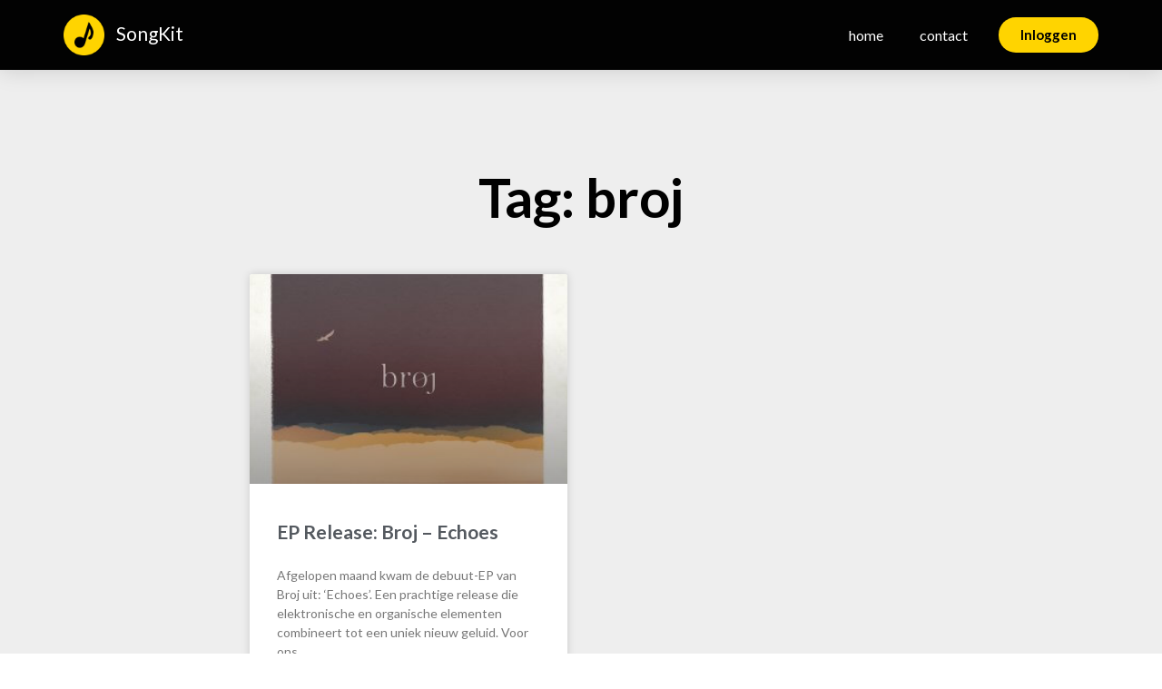

--- FILE ---
content_type: text/html; charset=UTF-8
request_url: https://songkit.nl/blog/tag/broj/
body_size: 10722
content:
<!doctype html>
<html lang="en-US">
<head>
	<meta charset="UTF-8">
	<meta name="viewport" content="width=device-width, initial-scale=1">
	<link rel="profile" href="https://gmpg.org/xfn/11">
	<script type="7314386bc6b55fc972daa341-text/javascript">window.koko_analytics = {"url":"https:\/\/songkit.nl\/koko-analytics-collect.php","post_id":-1,"use_cookie":1,"cookie_path":"\/"};</script><meta name='robots' content='index, follow, max-image-preview:large, max-snippet:-1, max-video-preview:-1' />

	<!-- This site is optimized with the Yoast SEO plugin v19.6 - https://yoast.com/wordpress/plugins/seo/ -->
	<title>broj Archieven - SongKit</title>
	<link rel="canonical" href="https://songkit.nl/blog/tag/broj/" />
	<meta property="og:locale" content="en_US" />
	<meta property="og:type" content="article" />
	<meta property="og:title" content="broj Archieven - SongKit" />
	<meta property="og:url" content="https://songkit.nl/blog/tag/broj/" />
	<meta property="og:site_name" content="SongKit" />
	<meta name="twitter:card" content="summary_large_image" />
	<script type="application/ld+json" class="yoast-schema-graph">{"@context":"https://schema.org","@graph":[{"@type":"CollectionPage","@id":"https://songkit.nl/blog/tag/broj/","url":"https://songkit.nl/blog/tag/broj/","name":"broj Archieven - SongKit","isPartOf":{"@id":"https://songkit.nl/#website"},"primaryImageOfPage":{"@id":"https://songkit.nl/blog/tag/broj/#primaryimage"},"image":{"@id":"https://songkit.nl/blog/tag/broj/#primaryimage"},"thumbnailUrl":"https://songkit.nl/wp-content/uploads/2021/02/a2097684459_10.jpg","breadcrumb":{"@id":"https://songkit.nl/blog/tag/broj/#breadcrumb"},"inLanguage":"en-US"},{"@type":"ImageObject","inLanguage":"en-US","@id":"https://songkit.nl/blog/tag/broj/#primaryimage","url":"https://songkit.nl/wp-content/uploads/2021/02/a2097684459_10.jpg","contentUrl":"https://songkit.nl/wp-content/uploads/2021/02/a2097684459_10.jpg","width":1200,"height":1200},{"@type":"BreadcrumbList","@id":"https://songkit.nl/blog/tag/broj/#breadcrumb","itemListElement":[{"@type":"ListItem","position":1,"name":"Home","item":"https://songkit.nl/"},{"@type":"ListItem","position":2,"name":"broj"}]},{"@type":"WebSite","@id":"https://songkit.nl/#website","url":"https://songkit.nl/","name":"SongKit","description":"Je eigen muziek op Spotify, iTunes en meer.","publisher":{"@id":"https://songkit.nl/#organization"},"potentialAction":[{"@type":"SearchAction","target":{"@type":"EntryPoint","urlTemplate":"https://songkit.nl/?s={search_term_string}"},"query-input":"required name=search_term_string"}],"inLanguage":"en-US"},{"@type":"Organization","@id":"https://songkit.nl/#organization","name":"SongKit","url":"https://songkit.nl/","sameAs":[],"logo":{"@type":"ImageObject","inLanguage":"en-US","@id":"https://songkit.nl/#/schema/logo/image/","url":"https://songkit.nl/wp-content/uploads/2020/03/cropped-logo-sm.png","contentUrl":"https://songkit.nl/wp-content/uploads/2020/03/cropped-logo-sm.png","width":300,"height":300,"caption":"SongKit"},"image":{"@id":"https://songkit.nl/#/schema/logo/image/"}}]}</script>
	<!-- / Yoast SEO plugin. -->


<link rel='dns-prefetch' href='//www.googletagmanager.com' />
<link rel="alternate" type="application/rss+xml" title="SongKit &raquo; Feed" href="https://songkit.nl/feed/" />
<link rel="alternate" type="application/rss+xml" title="SongKit &raquo; Comments Feed" href="https://songkit.nl/comments/feed/" />
<link rel="alternate" type="application/rss+xml" title="SongKit &raquo; broj Tag Feed" href="https://songkit.nl/blog/tag/broj/feed/" />
<script type="7314386bc6b55fc972daa341-text/javascript">
window._wpemojiSettings = {"baseUrl":"https:\/\/s.w.org\/images\/core\/emoji\/15.0.3\/72x72\/","ext":".png","svgUrl":"https:\/\/s.w.org\/images\/core\/emoji\/15.0.3\/svg\/","svgExt":".svg","source":{"concatemoji":"https:\/\/songkit.nl\/wp-includes\/js\/wp-emoji-release.min.js?ver=6.5.5"}};
/*! This file is auto-generated */
!function(i,n){var o,s,e;function c(e){try{var t={supportTests:e,timestamp:(new Date).valueOf()};sessionStorage.setItem(o,JSON.stringify(t))}catch(e){}}function p(e,t,n){e.clearRect(0,0,e.canvas.width,e.canvas.height),e.fillText(t,0,0);var t=new Uint32Array(e.getImageData(0,0,e.canvas.width,e.canvas.height).data),r=(e.clearRect(0,0,e.canvas.width,e.canvas.height),e.fillText(n,0,0),new Uint32Array(e.getImageData(0,0,e.canvas.width,e.canvas.height).data));return t.every(function(e,t){return e===r[t]})}function u(e,t,n){switch(t){case"flag":return n(e,"\ud83c\udff3\ufe0f\u200d\u26a7\ufe0f","\ud83c\udff3\ufe0f\u200b\u26a7\ufe0f")?!1:!n(e,"\ud83c\uddfa\ud83c\uddf3","\ud83c\uddfa\u200b\ud83c\uddf3")&&!n(e,"\ud83c\udff4\udb40\udc67\udb40\udc62\udb40\udc65\udb40\udc6e\udb40\udc67\udb40\udc7f","\ud83c\udff4\u200b\udb40\udc67\u200b\udb40\udc62\u200b\udb40\udc65\u200b\udb40\udc6e\u200b\udb40\udc67\u200b\udb40\udc7f");case"emoji":return!n(e,"\ud83d\udc26\u200d\u2b1b","\ud83d\udc26\u200b\u2b1b")}return!1}function f(e,t,n){var r="undefined"!=typeof WorkerGlobalScope&&self instanceof WorkerGlobalScope?new OffscreenCanvas(300,150):i.createElement("canvas"),a=r.getContext("2d",{willReadFrequently:!0}),o=(a.textBaseline="top",a.font="600 32px Arial",{});return e.forEach(function(e){o[e]=t(a,e,n)}),o}function t(e){var t=i.createElement("script");t.src=e,t.defer=!0,i.head.appendChild(t)}"undefined"!=typeof Promise&&(o="wpEmojiSettingsSupports",s=["flag","emoji"],n.supports={everything:!0,everythingExceptFlag:!0},e=new Promise(function(e){i.addEventListener("DOMContentLoaded",e,{once:!0})}),new Promise(function(t){var n=function(){try{var e=JSON.parse(sessionStorage.getItem(o));if("object"==typeof e&&"number"==typeof e.timestamp&&(new Date).valueOf()<e.timestamp+604800&&"object"==typeof e.supportTests)return e.supportTests}catch(e){}return null}();if(!n){if("undefined"!=typeof Worker&&"undefined"!=typeof OffscreenCanvas&&"undefined"!=typeof URL&&URL.createObjectURL&&"undefined"!=typeof Blob)try{var e="postMessage("+f.toString()+"("+[JSON.stringify(s),u.toString(),p.toString()].join(",")+"));",r=new Blob([e],{type:"text/javascript"}),a=new Worker(URL.createObjectURL(r),{name:"wpTestEmojiSupports"});return void(a.onmessage=function(e){c(n=e.data),a.terminate(),t(n)})}catch(e){}c(n=f(s,u,p))}t(n)}).then(function(e){for(var t in e)n.supports[t]=e[t],n.supports.everything=n.supports.everything&&n.supports[t],"flag"!==t&&(n.supports.everythingExceptFlag=n.supports.everythingExceptFlag&&n.supports[t]);n.supports.everythingExceptFlag=n.supports.everythingExceptFlag&&!n.supports.flag,n.DOMReady=!1,n.readyCallback=function(){n.DOMReady=!0}}).then(function(){return e}).then(function(){var e;n.supports.everything||(n.readyCallback(),(e=n.source||{}).concatemoji?t(e.concatemoji):e.wpemoji&&e.twemoji&&(t(e.twemoji),t(e.wpemoji)))}))}((window,document),window._wpemojiSettings);
</script>
<style id='wp-emoji-styles-inline-css'>

	img.wp-smiley, img.emoji {
		display: inline !important;
		border: none !important;
		box-shadow: none !important;
		height: 1em !important;
		width: 1em !important;
		margin: 0 0.07em !important;
		vertical-align: -0.1em !important;
		background: none !important;
		padding: 0 !important;
	}
</style>
<link rel='stylesheet' id='wp-block-library-css' href='https://songkit.nl/wp-includes/css/dist/block-library/style.min.css?ver=6.5.5' media='all' />
<style id='classic-theme-styles-inline-css'>
/*! This file is auto-generated */
.wp-block-button__link{color:#fff;background-color:#32373c;border-radius:9999px;box-shadow:none;text-decoration:none;padding:calc(.667em + 2px) calc(1.333em + 2px);font-size:1.125em}.wp-block-file__button{background:#32373c;color:#fff;text-decoration:none}
</style>
<style id='global-styles-inline-css'>
body{--wp--preset--color--black: #000000;--wp--preset--color--cyan-bluish-gray: #abb8c3;--wp--preset--color--white: #ffffff;--wp--preset--color--pale-pink: #f78da7;--wp--preset--color--vivid-red: #cf2e2e;--wp--preset--color--luminous-vivid-orange: #ff6900;--wp--preset--color--luminous-vivid-amber: #fcb900;--wp--preset--color--light-green-cyan: #7bdcb5;--wp--preset--color--vivid-green-cyan: #00d084;--wp--preset--color--pale-cyan-blue: #8ed1fc;--wp--preset--color--vivid-cyan-blue: #0693e3;--wp--preset--color--vivid-purple: #9b51e0;--wp--preset--gradient--vivid-cyan-blue-to-vivid-purple: linear-gradient(135deg,rgba(6,147,227,1) 0%,rgb(155,81,224) 100%);--wp--preset--gradient--light-green-cyan-to-vivid-green-cyan: linear-gradient(135deg,rgb(122,220,180) 0%,rgb(0,208,130) 100%);--wp--preset--gradient--luminous-vivid-amber-to-luminous-vivid-orange: linear-gradient(135deg,rgba(252,185,0,1) 0%,rgba(255,105,0,1) 100%);--wp--preset--gradient--luminous-vivid-orange-to-vivid-red: linear-gradient(135deg,rgba(255,105,0,1) 0%,rgb(207,46,46) 100%);--wp--preset--gradient--very-light-gray-to-cyan-bluish-gray: linear-gradient(135deg,rgb(238,238,238) 0%,rgb(169,184,195) 100%);--wp--preset--gradient--cool-to-warm-spectrum: linear-gradient(135deg,rgb(74,234,220) 0%,rgb(151,120,209) 20%,rgb(207,42,186) 40%,rgb(238,44,130) 60%,rgb(251,105,98) 80%,rgb(254,248,76) 100%);--wp--preset--gradient--blush-light-purple: linear-gradient(135deg,rgb(255,206,236) 0%,rgb(152,150,240) 100%);--wp--preset--gradient--blush-bordeaux: linear-gradient(135deg,rgb(254,205,165) 0%,rgb(254,45,45) 50%,rgb(107,0,62) 100%);--wp--preset--gradient--luminous-dusk: linear-gradient(135deg,rgb(255,203,112) 0%,rgb(199,81,192) 50%,rgb(65,88,208) 100%);--wp--preset--gradient--pale-ocean: linear-gradient(135deg,rgb(255,245,203) 0%,rgb(182,227,212) 50%,rgb(51,167,181) 100%);--wp--preset--gradient--electric-grass: linear-gradient(135deg,rgb(202,248,128) 0%,rgb(113,206,126) 100%);--wp--preset--gradient--midnight: linear-gradient(135deg,rgb(2,3,129) 0%,rgb(40,116,252) 100%);--wp--preset--font-size--small: 13px;--wp--preset--font-size--medium: 20px;--wp--preset--font-size--large: 36px;--wp--preset--font-size--x-large: 42px;--wp--preset--spacing--20: 0.44rem;--wp--preset--spacing--30: 0.67rem;--wp--preset--spacing--40: 1rem;--wp--preset--spacing--50: 1.5rem;--wp--preset--spacing--60: 2.25rem;--wp--preset--spacing--70: 3.38rem;--wp--preset--spacing--80: 5.06rem;--wp--preset--shadow--natural: 6px 6px 9px rgba(0, 0, 0, 0.2);--wp--preset--shadow--deep: 12px 12px 50px rgba(0, 0, 0, 0.4);--wp--preset--shadow--sharp: 6px 6px 0px rgba(0, 0, 0, 0.2);--wp--preset--shadow--outlined: 6px 6px 0px -3px rgba(255, 255, 255, 1), 6px 6px rgba(0, 0, 0, 1);--wp--preset--shadow--crisp: 6px 6px 0px rgba(0, 0, 0, 1);}:where(.is-layout-flex){gap: 0.5em;}:where(.is-layout-grid){gap: 0.5em;}body .is-layout-flex{display: flex;}body .is-layout-flex{flex-wrap: wrap;align-items: center;}body .is-layout-flex > *{margin: 0;}body .is-layout-grid{display: grid;}body .is-layout-grid > *{margin: 0;}:where(.wp-block-columns.is-layout-flex){gap: 2em;}:where(.wp-block-columns.is-layout-grid){gap: 2em;}:where(.wp-block-post-template.is-layout-flex){gap: 1.25em;}:where(.wp-block-post-template.is-layout-grid){gap: 1.25em;}.has-black-color{color: var(--wp--preset--color--black) !important;}.has-cyan-bluish-gray-color{color: var(--wp--preset--color--cyan-bluish-gray) !important;}.has-white-color{color: var(--wp--preset--color--white) !important;}.has-pale-pink-color{color: var(--wp--preset--color--pale-pink) !important;}.has-vivid-red-color{color: var(--wp--preset--color--vivid-red) !important;}.has-luminous-vivid-orange-color{color: var(--wp--preset--color--luminous-vivid-orange) !important;}.has-luminous-vivid-amber-color{color: var(--wp--preset--color--luminous-vivid-amber) !important;}.has-light-green-cyan-color{color: var(--wp--preset--color--light-green-cyan) !important;}.has-vivid-green-cyan-color{color: var(--wp--preset--color--vivid-green-cyan) !important;}.has-pale-cyan-blue-color{color: var(--wp--preset--color--pale-cyan-blue) !important;}.has-vivid-cyan-blue-color{color: var(--wp--preset--color--vivid-cyan-blue) !important;}.has-vivid-purple-color{color: var(--wp--preset--color--vivid-purple) !important;}.has-black-background-color{background-color: var(--wp--preset--color--black) !important;}.has-cyan-bluish-gray-background-color{background-color: var(--wp--preset--color--cyan-bluish-gray) !important;}.has-white-background-color{background-color: var(--wp--preset--color--white) !important;}.has-pale-pink-background-color{background-color: var(--wp--preset--color--pale-pink) !important;}.has-vivid-red-background-color{background-color: var(--wp--preset--color--vivid-red) !important;}.has-luminous-vivid-orange-background-color{background-color: var(--wp--preset--color--luminous-vivid-orange) !important;}.has-luminous-vivid-amber-background-color{background-color: var(--wp--preset--color--luminous-vivid-amber) !important;}.has-light-green-cyan-background-color{background-color: var(--wp--preset--color--light-green-cyan) !important;}.has-vivid-green-cyan-background-color{background-color: var(--wp--preset--color--vivid-green-cyan) !important;}.has-pale-cyan-blue-background-color{background-color: var(--wp--preset--color--pale-cyan-blue) !important;}.has-vivid-cyan-blue-background-color{background-color: var(--wp--preset--color--vivid-cyan-blue) !important;}.has-vivid-purple-background-color{background-color: var(--wp--preset--color--vivid-purple) !important;}.has-black-border-color{border-color: var(--wp--preset--color--black) !important;}.has-cyan-bluish-gray-border-color{border-color: var(--wp--preset--color--cyan-bluish-gray) !important;}.has-white-border-color{border-color: var(--wp--preset--color--white) !important;}.has-pale-pink-border-color{border-color: var(--wp--preset--color--pale-pink) !important;}.has-vivid-red-border-color{border-color: var(--wp--preset--color--vivid-red) !important;}.has-luminous-vivid-orange-border-color{border-color: var(--wp--preset--color--luminous-vivid-orange) !important;}.has-luminous-vivid-amber-border-color{border-color: var(--wp--preset--color--luminous-vivid-amber) !important;}.has-light-green-cyan-border-color{border-color: var(--wp--preset--color--light-green-cyan) !important;}.has-vivid-green-cyan-border-color{border-color: var(--wp--preset--color--vivid-green-cyan) !important;}.has-pale-cyan-blue-border-color{border-color: var(--wp--preset--color--pale-cyan-blue) !important;}.has-vivid-cyan-blue-border-color{border-color: var(--wp--preset--color--vivid-cyan-blue) !important;}.has-vivid-purple-border-color{border-color: var(--wp--preset--color--vivid-purple) !important;}.has-vivid-cyan-blue-to-vivid-purple-gradient-background{background: var(--wp--preset--gradient--vivid-cyan-blue-to-vivid-purple) !important;}.has-light-green-cyan-to-vivid-green-cyan-gradient-background{background: var(--wp--preset--gradient--light-green-cyan-to-vivid-green-cyan) !important;}.has-luminous-vivid-amber-to-luminous-vivid-orange-gradient-background{background: var(--wp--preset--gradient--luminous-vivid-amber-to-luminous-vivid-orange) !important;}.has-luminous-vivid-orange-to-vivid-red-gradient-background{background: var(--wp--preset--gradient--luminous-vivid-orange-to-vivid-red) !important;}.has-very-light-gray-to-cyan-bluish-gray-gradient-background{background: var(--wp--preset--gradient--very-light-gray-to-cyan-bluish-gray) !important;}.has-cool-to-warm-spectrum-gradient-background{background: var(--wp--preset--gradient--cool-to-warm-spectrum) !important;}.has-blush-light-purple-gradient-background{background: var(--wp--preset--gradient--blush-light-purple) !important;}.has-blush-bordeaux-gradient-background{background: var(--wp--preset--gradient--blush-bordeaux) !important;}.has-luminous-dusk-gradient-background{background: var(--wp--preset--gradient--luminous-dusk) !important;}.has-pale-ocean-gradient-background{background: var(--wp--preset--gradient--pale-ocean) !important;}.has-electric-grass-gradient-background{background: var(--wp--preset--gradient--electric-grass) !important;}.has-midnight-gradient-background{background: var(--wp--preset--gradient--midnight) !important;}.has-small-font-size{font-size: var(--wp--preset--font-size--small) !important;}.has-medium-font-size{font-size: var(--wp--preset--font-size--medium) !important;}.has-large-font-size{font-size: var(--wp--preset--font-size--large) !important;}.has-x-large-font-size{font-size: var(--wp--preset--font-size--x-large) !important;}
.wp-block-navigation a:where(:not(.wp-element-button)){color: inherit;}
:where(.wp-block-post-template.is-layout-flex){gap: 1.25em;}:where(.wp-block-post-template.is-layout-grid){gap: 1.25em;}
:where(.wp-block-columns.is-layout-flex){gap: 2em;}:where(.wp-block-columns.is-layout-grid){gap: 2em;}
.wp-block-pullquote{font-size: 1.5em;line-height: 1.6;}
</style>
<link rel='stylesheet' id='helpful-css' href='https://songkit.nl/wp-content/plugins/helpful/core/assets/themes/base.css?ver=4.5.24' media='all' />
<link rel='stylesheet' id='hello-elementor-css' href='https://songkit.nl/wp-content/themes/hello-elementor/style.min.css?ver=3.0.2' media='all' />
<link rel='stylesheet' id='hello-elementor-theme-style-css' href='https://songkit.nl/wp-content/themes/hello-elementor/theme.min.css?ver=3.0.2' media='all' />
<link rel='stylesheet' id='hello-elementor-header-footer-css' href='https://songkit.nl/wp-content/themes/hello-elementor/header-footer.min.css?ver=3.0.2' media='all' />
<link rel='stylesheet' id='elementor-icons-css' href='https://songkit.nl/wp-content/plugins/elementor/assets/lib/eicons/css/elementor-icons.min.css?ver=5.29.0' media='all' />
<link rel='stylesheet' id='elementor-frontend-css' href='https://songkit.nl/wp-content/plugins/elementor/assets/css/frontend.min.css?ver=3.21.8' media='all' />
<link rel='stylesheet' id='swiper-css' href='https://songkit.nl/wp-content/plugins/elementor/assets/lib/swiper/v8/css/swiper.min.css?ver=8.4.5' media='all' />
<link rel='stylesheet' id='elementor-post-10-css' href='https://songkit.nl/wp-content/uploads/elementor/css/post-10.css?ver=1717334026' media='all' />
<link rel='stylesheet' id='elementor-pro-css' href='https://songkit.nl/wp-content/plugins/elementor-pro/assets/css/frontend.min.css?ver=3.7.4' media='all' />
<link rel='stylesheet' id='elementor-global-css' href='https://songkit.nl/wp-content/uploads/elementor/css/global.css?ver=1717334027' media='all' />
<link rel='stylesheet' id='elementor-post-1239-css' href='https://songkit.nl/wp-content/uploads/elementor/css/post-1239.css?ver=1717334027' media='all' />
<link rel='stylesheet' id='elementor-post-29-css' href='https://songkit.nl/wp-content/uploads/elementor/css/post-29.css?ver=1717334027' media='all' />
<link rel='stylesheet' id='elementor-post-1136-css' href='https://songkit.nl/wp-content/uploads/elementor/css/post-1136.css?ver=1717334638' media='all' />
<link rel='stylesheet' id='google-fonts-1-css' href='https://fonts.googleapis.com/css?family=Lato%3A100%2C100italic%2C200%2C200italic%2C300%2C300italic%2C400%2C400italic%2C500%2C500italic%2C600%2C600italic%2C700%2C700italic%2C800%2C800italic%2C900%2C900italic&#038;display=auto&#038;ver=6.5.5' media='all' />
<link rel='stylesheet' id='elementor-icons-shared-0-css' href='https://songkit.nl/wp-content/plugins/elementor/assets/lib/font-awesome/css/fontawesome.min.css?ver=5.15.3' media='all' />
<link rel='stylesheet' id='elementor-icons-fa-solid-css' href='https://songkit.nl/wp-content/plugins/elementor/assets/lib/font-awesome/css/solid.min.css?ver=5.15.3' media='all' />
<link rel='stylesheet' id='elementor-icons-fa-brands-css' href='https://songkit.nl/wp-content/plugins/elementor/assets/lib/font-awesome/css/brands.min.css?ver=5.15.3' media='all' />
<link rel="preconnect" href="https://fonts.gstatic.com/" crossorigin><script src="https://songkit.nl/wp-includes/js/jquery/jquery.min.js?ver=3.7.1" id="jquery-core-js" type="7314386bc6b55fc972daa341-text/javascript"></script>
<script src="https://songkit.nl/wp-includes/js/jquery/jquery-migrate.min.js?ver=3.4.1" id="jquery-migrate-js" type="7314386bc6b55fc972daa341-text/javascript"></script>
<link rel="https://api.w.org/" href="https://songkit.nl/wp-json/" /><link rel="alternate" type="application/json" href="https://songkit.nl/wp-json/wp/v2/tags/106" /><link rel="EditURI" type="application/rsd+xml" title="RSD" href="https://songkit.nl/xmlrpc.php?rsd" />
<meta name="generator" content="WordPress 6.5.5" />
<meta name="generator" content="Site Kit by Google 1.127.0" /><meta name="generator" content="Elementor 3.21.8; features: e_optimized_assets_loading, additional_custom_breakpoints; settings: css_print_method-external, google_font-enabled, font_display-auto">
<link rel="icon" href="https://songkit.nl/wp-content/uploads/2020/03/cropped-logo-sm-1-150x150.png" sizes="32x32" />
<link rel="icon" href="https://songkit.nl/wp-content/uploads/2020/03/cropped-logo-sm-1-300x300.png" sizes="192x192" />
<link rel="apple-touch-icon" href="https://songkit.nl/wp-content/uploads/2020/03/cropped-logo-sm-1-300x300.png" />
<meta name="msapplication-TileImage" content="https://songkit.nl/wp-content/uploads/2020/03/cropped-logo-sm-1-300x300.png" />
</head>
<body class="archive tag tag-broj tag-106 wp-custom-logo elementor-default elementor-template-full-width elementor-kit-10 elementor-page-1136">


<a class="skip-link screen-reader-text" href="#content">Skip to content</a>

		<div data-elementor-type="header" data-elementor-id="1239" class="elementor elementor-1239 elementor-location-header">
					<div class="elementor-section-wrap">
								<header class="elementor-section elementor-top-section elementor-element elementor-element-352344ba elementor-section-content-middle elementor-hidden-phone elementor-section-boxed elementor-section-height-default elementor-section-height-default" data-id="352344ba" data-element_type="section" data-settings="{&quot;background_background&quot;:&quot;classic&quot;}">
						<div class="elementor-container elementor-column-gap-no">
					<div class="elementor-column elementor-col-25 elementor-top-column elementor-element elementor-element-460934e5" data-id="460934e5" data-element_type="column">
			<div class="elementor-widget-wrap elementor-element-populated">
						<div class="elementor-element elementor-element-38fc6195 elementor-widget elementor-widget-image" data-id="38fc6195" data-element_type="widget" data-widget_type="image.default">
				<div class="elementor-widget-container">
														<a href="/">
							<img fetchpriority="high" width="1024" height="1024" src="https://songkit.nl/wp-content/uploads/2020/07/SongKit-Logo-FFD400.png" class="attachment-full size-full wp-image-2934" alt="" srcset="https://songkit.nl/wp-content/uploads/2020/07/SongKit-Logo-FFD400.png 1024w, https://songkit.nl/wp-content/uploads/2020/07/SongKit-Logo-FFD400-300x300.png 300w, https://songkit.nl/wp-content/uploads/2020/07/SongKit-Logo-FFD400-150x150.png 150w, https://songkit.nl/wp-content/uploads/2020/07/SongKit-Logo-FFD400-768x768.png 768w" sizes="(max-width: 1024px) 100vw, 1024px" />								</a>
													</div>
				</div>
					</div>
		</div>
				<div class="elementor-column elementor-col-25 elementor-top-column elementor-element elementor-element-531ed03d" data-id="531ed03d" data-element_type="column">
			<div class="elementor-widget-wrap elementor-element-populated">
						<div class="elementor-element elementor-element-23abf3d5 elementor-widget elementor-widget-heading" data-id="23abf3d5" data-element_type="widget" data-widget_type="heading.default">
				<div class="elementor-widget-container">
			<span class="elementor-heading-title elementor-size-default"><a href="/">SongKit</a></span>		</div>
				</div>
					</div>
		</div>
				<div class="elementor-column elementor-col-25 elementor-top-column elementor-element elementor-element-199377d7" data-id="199377d7" data-element_type="column">
			<div class="elementor-widget-wrap elementor-element-populated">
						<div class="elementor-element elementor-element-65863e2e elementor-nav-menu__align-right elementor-nav-menu--dropdown-mobile elementor-nav-menu--stretch elementor-nav-menu__text-align-aside elementor-nav-menu--toggle elementor-nav-menu--burger elementor-widget elementor-widget-nav-menu" data-id="65863e2e" data-element_type="widget" data-settings="{&quot;full_width&quot;:&quot;stretch&quot;,&quot;submenu_icon&quot;:{&quot;value&quot;:&quot;&lt;i class=\&quot;\&quot;&gt;&lt;\/i&gt;&quot;,&quot;library&quot;:&quot;&quot;},&quot;layout&quot;:&quot;horizontal&quot;,&quot;toggle&quot;:&quot;burger&quot;}" data-widget_type="nav-menu.default">
				<div class="elementor-widget-container">
						<nav migration_allowed="1" migrated="0" role="navigation" class="elementor-nav-menu--main elementor-nav-menu__container elementor-nav-menu--layout-horizontal e--pointer-text e--animation-none">
				<ul id="menu-1-65863e2e" class="elementor-nav-menu"><li class="menu-item menu-item-type-post_type menu-item-object-page menu-item-home menu-item-68"><a href="https://songkit.nl/" class="elementor-item">Home</a></li>
<li class="menu-item menu-item-type-post_type menu-item-object-page menu-item-217"><a href="https://songkit.nl/contact/" class="elementor-item">Contact</a></li>
</ul>			</nav>
					<div class="elementor-menu-toggle" role="button" tabindex="0" aria-label="Menu Toggle" aria-expanded="false">
			<i aria-hidden="true" role="presentation" class="elementor-menu-toggle__icon--open eicon-menu-bar"></i><i aria-hidden="true" role="presentation" class="elementor-menu-toggle__icon--close eicon-close"></i>			<span class="elementor-screen-only">Menu</span>
		</div>
			<nav class="elementor-nav-menu--dropdown elementor-nav-menu__container" role="navigation" aria-hidden="true">
				<ul id="menu-2-65863e2e" class="elementor-nav-menu"><li class="menu-item menu-item-type-post_type menu-item-object-page menu-item-home menu-item-68"><a href="https://songkit.nl/" class="elementor-item" tabindex="-1">Home</a></li>
<li class="menu-item menu-item-type-post_type menu-item-object-page menu-item-217"><a href="https://songkit.nl/contact/" class="elementor-item" tabindex="-1">Contact</a></li>
</ul>			</nav>
				</div>
				</div>
					</div>
		</div>
				<div class="elementor-column elementor-col-25 elementor-top-column elementor-element elementor-element-7e4d82d" data-id="7e4d82d" data-element_type="column">
			<div class="elementor-widget-wrap elementor-element-populated">
						<div class="elementor-element elementor-element-7e1aa6c5 elementor-align-right elementor-hidden-phone elementor-widget elementor-widget-button" data-id="7e1aa6c5" data-element_type="widget" data-widget_type="button.default">
				<div class="elementor-widget-container">
					<div class="elementor-button-wrapper">
			<a class="elementor-button elementor-button-link elementor-size-sm elementor-animation-grow" href="https://backstage.songkit.nl/login" target="_blank" rel="nofollow">
						<span class="elementor-button-content-wrapper">
									<span class="elementor-button-text">Inloggen</span>
					</span>
					</a>
		</div>
				</div>
				</div>
					</div>
		</div>
					</div>
		</header>
				<header class="elementor-section elementor-top-section elementor-element elementor-element-6db9259e elementor-section-content-middle elementor-hidden-desktop elementor-hidden-tablet elementor-section-boxed elementor-section-height-default elementor-section-height-default" data-id="6db9259e" data-element_type="section" data-settings="{&quot;background_background&quot;:&quot;classic&quot;}">
						<div class="elementor-container elementor-column-gap-no">
					<div class="elementor-column elementor-col-25 elementor-top-column elementor-element elementor-element-207f292a" data-id="207f292a" data-element_type="column">
			<div class="elementor-widget-wrap elementor-element-populated">
						<div class="elementor-element elementor-element-1c238ad2 elementor-widget elementor-widget-image" data-id="1c238ad2" data-element_type="widget" data-widget_type="image.default">
				<div class="elementor-widget-container">
													<img fetchpriority="high" width="1024" height="1024" src="https://songkit.nl/wp-content/uploads/2020/07/SongKit-Logo-FFD400.png" class="attachment-full size-full wp-image-2934" alt="" srcset="https://songkit.nl/wp-content/uploads/2020/07/SongKit-Logo-FFD400.png 1024w, https://songkit.nl/wp-content/uploads/2020/07/SongKit-Logo-FFD400-300x300.png 300w, https://songkit.nl/wp-content/uploads/2020/07/SongKit-Logo-FFD400-150x150.png 150w, https://songkit.nl/wp-content/uploads/2020/07/SongKit-Logo-FFD400-768x768.png 768w" sizes="(max-width: 1024px) 100vw, 1024px" />													</div>
				</div>
					</div>
		</div>
				<div class="elementor-column elementor-col-25 elementor-top-column elementor-element elementor-element-1764a0f0" data-id="1764a0f0" data-element_type="column">
			<div class="elementor-widget-wrap elementor-element-populated">
						<div class="elementor-element elementor-element-747136fd elementor-widget elementor-widget-heading" data-id="747136fd" data-element_type="widget" data-widget_type="heading.default">
				<div class="elementor-widget-container">
			<h2 class="elementor-heading-title elementor-size-default">SongKit</h2>		</div>
				</div>
					</div>
		</div>
				<div class="elementor-column elementor-col-25 elementor-top-column elementor-element elementor-element-4ae15d4e" data-id="4ae15d4e" data-element_type="column">
			<div class="elementor-widget-wrap elementor-element-populated">
						<div class="elementor-element elementor-element-d355df8 elementor-mobile-align-right elementor-widget elementor-widget-button" data-id="d355df8" data-element_type="widget" data-widget_type="button.default">
				<div class="elementor-widget-container">
					<div class="elementor-button-wrapper">
			<a class="elementor-button elementor-button-link elementor-size-sm" href="https://backstage.songkit.nl/login" target="_blank">
						<span class="elementor-button-content-wrapper">
									<span class="elementor-button-text">Inloggen</span>
					</span>
					</a>
		</div>
				</div>
				</div>
					</div>
		</div>
				<div class="elementor-column elementor-col-25 elementor-top-column elementor-element elementor-element-537b776" data-id="537b776" data-element_type="column">
			<div class="elementor-widget-wrap elementor-element-populated">
						<div class="elementor-element elementor-element-2652d553 elementor-nav-menu__align-right elementor-nav-menu--dropdown-mobile elementor-nav-menu--stretch elementor-nav-menu__text-align-aside elementor-nav-menu--toggle elementor-nav-menu--burger elementor-widget elementor-widget-nav-menu" data-id="2652d553" data-element_type="widget" data-settings="{&quot;full_width&quot;:&quot;stretch&quot;,&quot;submenu_icon&quot;:{&quot;value&quot;:&quot;&lt;i class=\&quot;\&quot;&gt;&lt;\/i&gt;&quot;,&quot;library&quot;:&quot;&quot;},&quot;layout&quot;:&quot;horizontal&quot;,&quot;toggle&quot;:&quot;burger&quot;}" data-widget_type="nav-menu.default">
				<div class="elementor-widget-container">
						<nav migration_allowed="1" migrated="0" role="navigation" class="elementor-nav-menu--main elementor-nav-menu__container elementor-nav-menu--layout-horizontal e--pointer-text e--animation-none">
				<ul id="menu-1-2652d553" class="elementor-nav-menu"><li class="menu-item menu-item-type-post_type menu-item-object-page menu-item-home menu-item-68"><a href="https://songkit.nl/" class="elementor-item">Home</a></li>
<li class="menu-item menu-item-type-post_type menu-item-object-page menu-item-217"><a href="https://songkit.nl/contact/" class="elementor-item">Contact</a></li>
</ul>			</nav>
					<div class="elementor-menu-toggle" role="button" tabindex="0" aria-label="Menu Toggle" aria-expanded="false">
			<i aria-hidden="true" role="presentation" class="elementor-menu-toggle__icon--open eicon-menu-bar"></i><i aria-hidden="true" role="presentation" class="elementor-menu-toggle__icon--close eicon-close"></i>			<span class="elementor-screen-only">Menu</span>
		</div>
			<nav class="elementor-nav-menu--dropdown elementor-nav-menu__container" role="navigation" aria-hidden="true">
				<ul id="menu-2-2652d553" class="elementor-nav-menu"><li class="menu-item menu-item-type-post_type menu-item-object-page menu-item-home menu-item-68"><a href="https://songkit.nl/" class="elementor-item" tabindex="-1">Home</a></li>
<li class="menu-item menu-item-type-post_type menu-item-object-page menu-item-217"><a href="https://songkit.nl/contact/" class="elementor-item" tabindex="-1">Contact</a></li>
</ul>			</nav>
				</div>
				</div>
					</div>
		</div>
					</div>
		</header>
							</div>
				</div>
				<div data-elementor-type="archive" data-elementor-id="1136" class="elementor elementor-1136 elementor-location-archive">
					<div class="elementor-section-wrap">
								<section class="elementor-section elementor-top-section elementor-element elementor-element-4edb1f9c elementor-section-boxed elementor-section-height-default elementor-section-height-default" data-id="4edb1f9c" data-element_type="section" data-settings="{&quot;background_background&quot;:&quot;classic&quot;}">
						<div class="elementor-container elementor-column-gap-default">
					<div class="elementor-column elementor-col-100 elementor-top-column elementor-element elementor-element-6249cb81" data-id="6249cb81" data-element_type="column">
			<div class="elementor-widget-wrap elementor-element-populated">
						<div class="elementor-element elementor-element-2d456e43 elementor-widget elementor-widget-theme-archive-title elementor-page-title elementor-widget-heading" data-id="2d456e43" data-element_type="widget" data-widget_type="theme-archive-title.default">
				<div class="elementor-widget-container">
			<h1 class="elementor-heading-title elementor-size-default">Tag: broj</h1>		</div>
				</div>
				<div class="elementor-element elementor-element-2bef7486 elementor-grid-2 elementor-grid-tablet-2 elementor-grid-mobile-1 elementor-posts--thumbnail-top elementor-card-shadow-yes elementor-posts__hover-gradient elementor-widget elementor-widget-archive-posts" data-id="2bef7486" data-element_type="widget" data-settings="{&quot;archive_cards_columns&quot;:&quot;2&quot;,&quot;archive_cards_columns_tablet&quot;:&quot;2&quot;,&quot;archive_cards_columns_mobile&quot;:&quot;1&quot;,&quot;archive_cards_row_gap&quot;:{&quot;unit&quot;:&quot;px&quot;,&quot;size&quot;:35,&quot;sizes&quot;:[]},&quot;archive_cards_row_gap_tablet&quot;:{&quot;unit&quot;:&quot;px&quot;,&quot;size&quot;:&quot;&quot;,&quot;sizes&quot;:[]},&quot;archive_cards_row_gap_mobile&quot;:{&quot;unit&quot;:&quot;px&quot;,&quot;size&quot;:&quot;&quot;,&quot;sizes&quot;:[]},&quot;pagination_type&quot;:&quot;numbers&quot;}" data-widget_type="archive-posts.archive_cards">
				<div class="elementor-widget-container">
					<div class="elementor-posts-container elementor-posts elementor-posts--skin-cards elementor-grid">
				<article class="elementor-post elementor-grid-item post-979 post type-post status-publish format-standard has-post-thumbnail hentry category-interview category-muziek tag-broj tag-elektronisch tag-ep tag-release">
			<div class="elementor-post__card">
				<a class="elementor-post__thumbnail__link" href="https://songkit.nl/blog/ep-release-broj-echoes/" ><div class="elementor-post__thumbnail"><img width="300" height="300" src="https://songkit.nl/wp-content/uploads/2021/02/a2097684459_10-300x300.jpg" class="attachment-medium size-medium wp-image-2245" alt="" decoding="async" srcset="https://songkit.nl/wp-content/uploads/2021/02/a2097684459_10-300x300.jpg 300w, https://songkit.nl/wp-content/uploads/2021/02/a2097684459_10-1024x1024.jpg 1024w, https://songkit.nl/wp-content/uploads/2021/02/a2097684459_10-150x150.jpg 150w, https://songkit.nl/wp-content/uploads/2021/02/a2097684459_10-768x768.jpg 768w, https://songkit.nl/wp-content/uploads/2021/02/a2097684459_10.jpg 1200w" sizes="(max-width: 300px) 100vw, 300px" /></div></a>
				<div class="elementor-post__text">
				<h3 class="elementor-post__title">
			<a href="https://songkit.nl/blog/ep-release-broj-echoes/" >
				EP Release: Broj &#8211; Echoes			</a>
		</h3>
				<div class="elementor-post__excerpt">
			<p>Afgelopen maand kwam de debuut-EP van Broj uit: &#8216;Echoes&#8217;. Een prachtige release die elektronische en organische elementen combineert tot een uniek nieuw geluid. Voor ons</p>
		</div>
				</div>
					</div>
		</article>
				</div>


		
				</div>
				</div>
					</div>
		</div>
					</div>
		</section>
							</div>
				</div>
				<div data-elementor-type="footer" data-elementor-id="29" class="elementor elementor-29 elementor-location-footer">
					<div class="elementor-section-wrap">
								<section class="elementor-section elementor-top-section elementor-element elementor-element-274bbb86 elementor-section-boxed elementor-section-height-default elementor-section-height-default" data-id="274bbb86" data-element_type="section" data-settings="{&quot;background_background&quot;:&quot;classic&quot;}">
						<div class="elementor-container elementor-column-gap-default">
					<div class="elementor-column elementor-col-25 elementor-top-column elementor-element elementor-element-5329138c" data-id="5329138c" data-element_type="column">
			<div class="elementor-widget-wrap elementor-element-populated">
						<div class="elementor-element elementor-element-61789851 elementor-widget elementor-widget-heading" data-id="61789851" data-element_type="widget" data-widget_type="heading.default">
				<div class="elementor-widget-container">
			<h4 class="elementor-heading-title elementor-size-default">SongKit</h4>		</div>
				</div>
				<div class="elementor-element elementor-element-971e392 elementor-icon-list--layout-traditional elementor-list-item-link-full_width elementor-widget elementor-widget-icon-list" data-id="971e392" data-element_type="widget" data-widget_type="icon-list.default">
				<div class="elementor-widget-container">
					<ul class="elementor-icon-list-items">
							<li class="elementor-icon-list-item">
											<a href="/">

											<span class="elementor-icon-list-text">Home</span>
											</a>
									</li>
								<li class="elementor-icon-list-item">
											<a href="/kosten">

											<span class="elementor-icon-list-text">Kosten</span>
											</a>
									</li>
								<li class="elementor-icon-list-item">
											<a href="/blog">

											<span class="elementor-icon-list-text">Blog</span>
											</a>
									</li>
								<li class="elementor-icon-list-item">
											<a href="https://backstage.songkit.nl/signup">

											<span class="elementor-icon-list-text">Aanmelden</span>
											</a>
									</li>
								<li class="elementor-icon-list-item">
											<a href="https://backstage.songkit.nl/login">

											<span class="elementor-icon-list-text">Login</span>
											</a>
									</li>
						</ul>
				</div>
				</div>
					</div>
		</div>
				<div class="elementor-column elementor-col-25 elementor-top-column elementor-element elementor-element-184161f7" data-id="184161f7" data-element_type="column">
			<div class="elementor-widget-wrap elementor-element-populated">
						<div class="elementor-element elementor-element-4196982e elementor-icon-list--layout-traditional elementor-list-item-link-full_width elementor-widget elementor-widget-icon-list" data-id="4196982e" data-element_type="widget" data-widget_type="icon-list.default">
				<div class="elementor-widget-container">
					<ul class="elementor-icon-list-items">
							<li class="elementor-icon-list-item">
											<a href="/faq" target="_blank">

											<span class="elementor-icon-list-text">FAQ</span>
											</a>
									</li>
								<li class="elementor-icon-list-item">
											<a href="/faq/in-welke-stores-komt-mijn-muziek-te-staan/" target="_blank">

											<span class="elementor-icon-list-text">Stores</span>
											</a>
									</li>
								<li class="elementor-icon-list-item">
											<a href="https://songkit.nl/reviews/">

												<span class="elementor-icon-list-icon">
							<i aria-hidden="true" class="fas fa-check"></i>						</span>
										<span class="elementor-icon-list-text">Reviews</span>
											</a>
									</li>
								<li class="elementor-icon-list-item">
											<a href="/terms-conditions">

											<span class="elementor-icon-list-text">Algemene voorwaarden</span>
											</a>
									</li>
								<li class="elementor-icon-list-item">
											<a href="/privacy-policy">

											<span class="elementor-icon-list-text">Privacy policy</span>
											</a>
									</li>
								<li class="elementor-icon-list-item">
											<a href="/contact">

											<span class="elementor-icon-list-text">Contact</span>
											</a>
									</li>
						</ul>
				</div>
				</div>
				<div class="elementor-element elementor-element-a2a81b0 elementor-shape-circle e-grid-align-left elementor-grid-0 elementor-widget elementor-widget-social-icons" data-id="a2a81b0" data-element_type="widget" data-widget_type="social-icons.default">
				<div class="elementor-widget-container">
					<div class="elementor-social-icons-wrapper elementor-grid">
							<span class="elementor-grid-item">
					<a class="elementor-icon elementor-social-icon elementor-social-icon-facebook elementor-repeater-item-38997c4" href="https://www.facebook.com/songkitnl" target="_blank">
						<span class="elementor-screen-only">Facebook</span>
						<i class="fab fa-facebook"></i>					</a>
				</span>
							<span class="elementor-grid-item">
					<a class="elementor-icon elementor-social-icon elementor-social-icon-twitter elementor-repeater-item-14c2709" href="https://twitter.com/songkitnl" target="_blank">
						<span class="elementor-screen-only">Twitter</span>
						<i class="fab fa-twitter"></i>					</a>
				</span>
							<span class="elementor-grid-item">
					<a class="elementor-icon elementor-social-icon elementor-social-icon-instagram elementor-repeater-item-fc8ee1e" href="https://www.instagram.com/songkitnl/" target="_blank">
						<span class="elementor-screen-only">Instagram</span>
						<i class="fab fa-instagram"></i>					</a>
				</span>
					</div>
				</div>
				</div>
					</div>
		</div>
				<div class="elementor-column elementor-col-25 elementor-top-column elementor-element elementor-element-22006259" data-id="22006259" data-element_type="column">
			<div class="elementor-widget-wrap">
							</div>
		</div>
				<div class="elementor-column elementor-col-25 elementor-top-column elementor-element elementor-element-7bfad5d7" data-id="7bfad5d7" data-element_type="column">
			<div class="elementor-widget-wrap elementor-element-populated">
						<div class="elementor-element elementor-element-6f2c2d97 elementor-widget elementor-widget-heading" data-id="6f2c2d97" data-element_type="widget" data-widget_type="heading.default">
				<div class="elementor-widget-container">
			<h4 class="elementor-heading-title elementor-size-default">International</h4>		</div>
				</div>
				<div class="elementor-element elementor-element-44c9547c elementor-icon-list--layout-traditional elementor-list-item-link-full_width elementor-widget elementor-widget-icon-list" data-id="44c9547c" data-element_type="widget" data-widget_type="icon-list.default">
				<div class="elementor-widget-container">
					<ul class="elementor-icon-list-items">
							<li class="elementor-icon-list-item">
											<a href="https://songkit.io">

												<span class="elementor-icon-list-icon">
							<i aria-hidden="true" class="fas fa-flag"></i>						</span>
										<span class="elementor-icon-list-text">English</span>
											</a>
									</li>
								<li class="elementor-icon-list-item">
											<a href="https://songkit.nl">

												<span class="elementor-icon-list-icon">
							<i aria-hidden="true" class="fas fa-flag"></i>						</span>
										<span class="elementor-icon-list-text">Nederlands</span>
											</a>
									</li>
								<li class="elementor-icon-list-item">
											<a href="https://songkit.de">

												<span class="elementor-icon-list-icon">
							<i aria-hidden="true" class="fas fa-flag"></i>						</span>
										<span class="elementor-icon-list-text">Deutsch</span>
											</a>
									</li>
								<li class="elementor-icon-list-item">
											<a href="https://songkit.fr">

												<span class="elementor-icon-list-icon">
							<i aria-hidden="true" class="fas fa-flag"></i>						</span>
										<span class="elementor-icon-list-text">Français</span>
											</a>
									</li>
								<li class="elementor-icon-list-item">
											<a href="https://songkit.it">

												<span class="elementor-icon-list-icon">
							<i aria-hidden="true" class="fas fa-flag"></i>						</span>
										<span class="elementor-icon-list-text">Italiano</span>
											</a>
									</li>
						</ul>
				</div>
				</div>
				<div class="elementor-element elementor-element-4f9404d elementor-widget__width-inherit elementor-absolute elementor-widget elementor-widget-text-editor" data-id="4f9404d" data-element_type="widget" data-settings="{&quot;_position&quot;:&quot;absolute&quot;}" data-widget_type="text-editor.default">
				<div class="elementor-widget-container">
							<p>powered by <strong>AKUSTIK</strong></p>						</div>
				</div>
					</div>
		</div>
					</div>
		</section>
							</div>
				</div>
		
<link rel='stylesheet' id='e-animations-css' href='https://songkit.nl/wp-content/plugins/elementor/assets/lib/animations/animations.min.css?ver=3.21.8' media='all' />
<script defer src="https://songkit.nl/wp-content/plugins/koko-analytics/assets/dist/js/script.js?ver=1.3.9" id="koko-analytics-js" type="7314386bc6b55fc972daa341-text/javascript"></script>
<script id="helpful-js-extra" type="7314386bc6b55fc972daa341-text/javascript">
var helpful = {"ajax_url":"https:\/\/songkit.nl\/wp-admin\/admin-ajax.php","ajax_data":{"user_id":"9092529fde84a90409d92f59cb4202b5","_wpnonce":"4a017d9837"},"translations":{"fieldIsRequired":"This field is required."},"user_voted":{"user_id":"9092529fde84a90409d92f59cb4202b5","post_id":979,"action":"helpful_has_user_voted","_wpnonce":"7622eae387"},"post_id":"979","ajax_session":{"helpful_user":"9092529fde84a90409d92f59cb4202b5"}};
</script>
<script src="https://songkit.nl/wp-content/plugins/helpful/core/assets/js/helpful.js?ver=4.5.24" id="helpful-js" type="7314386bc6b55fc972daa341-text/javascript"></script>
<script src="https://songkit.nl/wp-content/plugins/elementor-pro/assets/lib/smartmenus/jquery.smartmenus.min.js?ver=1.0.1" id="smartmenus-js" type="7314386bc6b55fc972daa341-text/javascript"></script>
<script src="https://songkit.nl/wp-includes/js/imagesloaded.min.js?ver=5.0.0" id="imagesloaded-js" type="7314386bc6b55fc972daa341-text/javascript"></script>
<script src="https://songkit.nl/wp-content/plugins/elementor-pro/assets/js/webpack-pro.runtime.min.js?ver=3.7.4" id="elementor-pro-webpack-runtime-js" type="7314386bc6b55fc972daa341-text/javascript"></script>
<script src="https://songkit.nl/wp-content/plugins/elementor/assets/js/webpack.runtime.min.js?ver=3.21.8" id="elementor-webpack-runtime-js" type="7314386bc6b55fc972daa341-text/javascript"></script>
<script src="https://songkit.nl/wp-content/plugins/elementor/assets/js/frontend-modules.min.js?ver=3.21.8" id="elementor-frontend-modules-js" type="7314386bc6b55fc972daa341-text/javascript"></script>
<script src="https://songkit.nl/wp-includes/js/dist/vendor/wp-polyfill-inert.min.js?ver=3.1.2" id="wp-polyfill-inert-js" type="7314386bc6b55fc972daa341-text/javascript"></script>
<script src="https://songkit.nl/wp-includes/js/dist/vendor/regenerator-runtime.min.js?ver=0.14.0" id="regenerator-runtime-js" type="7314386bc6b55fc972daa341-text/javascript"></script>
<script src="https://songkit.nl/wp-includes/js/dist/vendor/wp-polyfill.min.js?ver=3.15.0" id="wp-polyfill-js" type="7314386bc6b55fc972daa341-text/javascript"></script>
<script src="https://songkit.nl/wp-includes/js/dist/hooks.min.js?ver=2810c76e705dd1a53b18" id="wp-hooks-js" type="7314386bc6b55fc972daa341-text/javascript"></script>
<script src="https://songkit.nl/wp-includes/js/dist/i18n.min.js?ver=5e580eb46a90c2b997e6" id="wp-i18n-js" type="7314386bc6b55fc972daa341-text/javascript"></script>
<script id="wp-i18n-js-after" type="7314386bc6b55fc972daa341-text/javascript">
wp.i18n.setLocaleData( { 'text direction\u0004ltr': [ 'ltr' ] } );
</script>
<script id="elementor-pro-frontend-js-before" type="7314386bc6b55fc972daa341-text/javascript">
var ElementorProFrontendConfig = {"ajaxurl":"https:\/\/songkit.nl\/wp-admin\/admin-ajax.php","nonce":"46742f4e01","urls":{"assets":"https:\/\/songkit.nl\/wp-content\/plugins\/elementor-pro\/assets\/","rest":"https:\/\/songkit.nl\/wp-json\/"},"shareButtonsNetworks":{"facebook":{"title":"Facebook","has_counter":true},"twitter":{"title":"Twitter"},"linkedin":{"title":"LinkedIn","has_counter":true},"pinterest":{"title":"Pinterest","has_counter":true},"reddit":{"title":"Reddit","has_counter":true},"vk":{"title":"VK","has_counter":true},"odnoklassniki":{"title":"OK","has_counter":true},"tumblr":{"title":"Tumblr"},"digg":{"title":"Digg"},"skype":{"title":"Skype"},"stumbleupon":{"title":"StumbleUpon","has_counter":true},"mix":{"title":"Mix"},"telegram":{"title":"Telegram"},"pocket":{"title":"Pocket","has_counter":true},"xing":{"title":"XING","has_counter":true},"whatsapp":{"title":"WhatsApp"},"email":{"title":"Email"},"print":{"title":"Print"}},"facebook_sdk":{"lang":"en_US","app_id":""},"lottie":{"defaultAnimationUrl":"https:\/\/songkit.nl\/wp-content\/plugins\/elementor-pro\/modules\/lottie\/assets\/animations\/default.json"}};
</script>
<script src="https://songkit.nl/wp-content/plugins/elementor-pro/assets/js/frontend.min.js?ver=3.7.4" id="elementor-pro-frontend-js" type="7314386bc6b55fc972daa341-text/javascript"></script>
<script src="https://songkit.nl/wp-content/plugins/elementor/assets/lib/waypoints/waypoints.min.js?ver=4.0.2" id="elementor-waypoints-js" type="7314386bc6b55fc972daa341-text/javascript"></script>
<script src="https://songkit.nl/wp-includes/js/jquery/ui/core.min.js?ver=1.13.2" id="jquery-ui-core-js" type="7314386bc6b55fc972daa341-text/javascript"></script>
<script id="elementor-frontend-js-before" type="7314386bc6b55fc972daa341-text/javascript">
var elementorFrontendConfig = {"environmentMode":{"edit":false,"wpPreview":false,"isScriptDebug":false},"i18n":{"shareOnFacebook":"Share on Facebook","shareOnTwitter":"Share on Twitter","pinIt":"Pin it","download":"Download","downloadImage":"Download image","fullscreen":"Fullscreen","zoom":"Zoom","share":"Share","playVideo":"Play Video","previous":"Previous","next":"Next","close":"Close","a11yCarouselWrapperAriaLabel":"Carousel | Horizontal scrolling: Arrow Left & Right","a11yCarouselPrevSlideMessage":"Previous slide","a11yCarouselNextSlideMessage":"Next slide","a11yCarouselFirstSlideMessage":"This is the first slide","a11yCarouselLastSlideMessage":"This is the last slide","a11yCarouselPaginationBulletMessage":"Go to slide"},"is_rtl":false,"breakpoints":{"xs":0,"sm":480,"md":768,"lg":1025,"xl":1440,"xxl":1600},"responsive":{"breakpoints":{"mobile":{"label":"Mobile Portrait","value":767,"default_value":767,"direction":"max","is_enabled":true},"mobile_extra":{"label":"Mobile Landscape","value":880,"default_value":880,"direction":"max","is_enabled":false},"tablet":{"label":"Tablet Portrait","value":1024,"default_value":1024,"direction":"max","is_enabled":true},"tablet_extra":{"label":"Tablet Landscape","value":1200,"default_value":1200,"direction":"max","is_enabled":false},"laptop":{"label":"Laptop","value":1366,"default_value":1366,"direction":"max","is_enabled":false},"widescreen":{"label":"Widescreen","value":2400,"default_value":2400,"direction":"min","is_enabled":false}}},"version":"3.21.8","is_static":false,"experimentalFeatures":{"e_optimized_assets_loading":true,"additional_custom_breakpoints":true,"e_swiper_latest":true,"container_grid":true,"theme_builder_v2":true,"home_screen":true,"ai-layout":true,"landing-pages":true,"page-transitions":true,"notes":true,"form-submissions":true,"e_scroll_snap":true},"urls":{"assets":"https:\/\/songkit.nl\/wp-content\/plugins\/elementor\/assets\/"},"swiperClass":"swiper","settings":{"editorPreferences":[]},"kit":{"active_breakpoints":["viewport_mobile","viewport_tablet"],"global_image_lightbox":"yes","lightbox_enable_counter":"yes","lightbox_enable_fullscreen":"yes","lightbox_enable_zoom":"yes","lightbox_enable_share":"yes","lightbox_title_src":"title","lightbox_description_src":"description"},"post":{"id":0,"title":"broj Archieven - SongKit","excerpt":""}};
</script>
<script src="https://songkit.nl/wp-content/plugins/elementor/assets/js/frontend.min.js?ver=3.21.8" id="elementor-frontend-js" type="7314386bc6b55fc972daa341-text/javascript"></script>
<script src="https://songkit.nl/wp-content/plugins/elementor-pro/assets/js/elements-handlers.min.js?ver=3.7.4" id="pro-elements-handlers-js" type="7314386bc6b55fc972daa341-text/javascript"></script>

<script src="/cdn-cgi/scripts/7d0fa10a/cloudflare-static/rocket-loader.min.js" data-cf-settings="7314386bc6b55fc972daa341-|49" defer></script><script defer src="https://static.cloudflareinsights.com/beacon.min.js/vcd15cbe7772f49c399c6a5babf22c1241717689176015" integrity="sha512-ZpsOmlRQV6y907TI0dKBHq9Md29nnaEIPlkf84rnaERnq6zvWvPUqr2ft8M1aS28oN72PdrCzSjY4U6VaAw1EQ==" data-cf-beacon='{"version":"2024.11.0","token":"6dbf6625617d45a7ad015fa492df4383","r":1,"server_timing":{"name":{"cfCacheStatus":true,"cfEdge":true,"cfExtPri":true,"cfL4":true,"cfOrigin":true,"cfSpeedBrain":true},"location_startswith":null}}' crossorigin="anonymous"></script>
</body>
</html><!-- WP Fastest Cache file was created in 0.73019504547119 seconds, on 17-04-25 22:05:51 --><!-- via php -->

--- FILE ---
content_type: text/css
request_url: https://songkit.nl/wp-content/uploads/elementor/css/post-10.css?ver=1717334026
body_size: 255
content:
.elementor-kit-10{--e-global-color-primary:#000000;--e-global-color-secondary:#54595F;--e-global-color-text:#7A7A7A;--e-global-color-accent:#FFD400;--e-global-color-4ca1a4c2:#6EC1E4;--e-global-color-383a45f8:#61CE70;--e-global-color-52570cfe:#4054B2;--e-global-color-531b49a2:#23A455;--e-global-color-7b814090:#000;--e-global-color-206e2802:#FFF;--e-global-color-1eab4d66:#FFFEF9;--e-global-color-3ee857e:#F9F9F9;--e-global-typography-primary-font-family:"Lato";--e-global-typography-primary-font-weight:600;--e-global-typography-secondary-font-family:"Lato";--e-global-typography-secondary-font-weight:400;--e-global-typography-text-font-family:"Lato";--e-global-typography-text-font-weight:400;--e-global-typography-accent-font-family:"Lato";--e-global-typography-accent-font-weight:500;font-family:"Lato", Sans-serif;}.elementor-kit-10 a{color:#020000;font-family:"Lato", Sans-serif;}.elementor-kit-10 h1{font-family:"Lato", Sans-serif;}.elementor-kit-10 h2{font-family:"Lato", Sans-serif;}.elementor-kit-10 h3{font-family:"Lato", Sans-serif;}.elementor-kit-10 h4{font-family:"Lato", Sans-serif;}.elementor-kit-10 h5{font-family:"Lato", Sans-serif;}.elementor-kit-10 h6{font-family:"Lato", Sans-serif;}.elementor-kit-10 button,.elementor-kit-10 input[type="button"],.elementor-kit-10 input[type="submit"],.elementor-kit-10 .elementor-button{color:#000000;background-color:#FFD400;border-radius:25px 25px 25px 25px;}.elementor-section.elementor-section-boxed > .elementor-container{max-width:1140px;}.e-con{--container-max-width:1140px;}.elementor-widget:not(:last-child){margin-block-end:20px;}.elementor-element{--widgets-spacing:20px 20px;}{}h1.entry-title{display:var(--page-title-display);}.elementor-kit-10 e-page-transition{background-color:#FFBC7D;}@media(max-width:1024px){.elementor-section.elementor-section-boxed > .elementor-container{max-width:1024px;}.e-con{--container-max-width:1024px;}}@media(max-width:767px){.elementor-section.elementor-section-boxed > .elementor-container{max-width:767px;}.e-con{--container-max-width:767px;}}

--- FILE ---
content_type: text/css
request_url: https://songkit.nl/wp-content/uploads/elementor/css/post-1239.css?ver=1717334027
body_size: 1096
content:
.elementor-1239 .elementor-element.elementor-element-352344ba > .elementor-container > .elementor-column > .elementor-widget-wrap{align-content:center;align-items:center;}.elementor-1239 .elementor-element.elementor-element-352344ba:not(.elementor-motion-effects-element-type-background), .elementor-1239 .elementor-element.elementor-element-352344ba > .elementor-motion-effects-container > .elementor-motion-effects-layer{background-color:#020202;}.elementor-1239 .elementor-element.elementor-element-352344ba{box-shadow:0px 0px 24px 0px rgba(0,0,0,0.15);transition:background 0.3s, border 0.3s, border-radius 0.3s, box-shadow 0.3s;padding:10px 0px 10px 0px;z-index:1;}.elementor-1239 .elementor-element.elementor-element-352344ba > .elementor-background-overlay{transition:background 0.3s, border-radius 0.3s, opacity 0.3s;}.elementor-1239 .elementor-element.elementor-element-38fc6195{text-align:left;}.elementor-1239 .elementor-element.elementor-element-38fc6195 img{width:45px;}.elementor-1239 .elementor-element.elementor-element-23abf3d5 .elementor-heading-title{color:#ffffff;font-size:1.3em;font-weight:400;}.elementor-1239 .elementor-element.elementor-element-65863e2e .elementor-menu-toggle{margin-right:auto;background-color:rgba(0,0,0,0);border-width:0px;border-radius:0px;}.elementor-1239 .elementor-element.elementor-element-65863e2e .elementor-nav-menu .elementor-item{font-size:1em;font-weight:400;text-transform:lowercase;line-height:0.1em;}.elementor-1239 .elementor-element.elementor-element-65863e2e .elementor-nav-menu--main .elementor-item{color:#FFFFFF;fill:#FFFFFF;padding-top:28px;padding-bottom:28px;}.elementor-1239 .elementor-element.elementor-element-65863e2e .elementor-nav-menu--main .elementor-item:hover,
					.elementor-1239 .elementor-element.elementor-element-65863e2e .elementor-nav-menu--main .elementor-item.elementor-item-active,
					.elementor-1239 .elementor-element.elementor-element-65863e2e .elementor-nav-menu--main .elementor-item.highlighted,
					.elementor-1239 .elementor-element.elementor-element-65863e2e .elementor-nav-menu--main .elementor-item:focus{color:#ffffff;fill:#ffffff;}.elementor-1239 .elementor-element.elementor-element-65863e2e .elementor-nav-menu--main .elementor-item.elementor-item-active{color:#7A7A7A;}.elementor-1239 .elementor-element.elementor-element-65863e2e{--e-nav-menu-horizontal-menu-item-margin:calc( 0px / 2 );--nav-menu-icon-size:30px;}.elementor-1239 .elementor-element.elementor-element-65863e2e .elementor-nav-menu--main:not(.elementor-nav-menu--layout-horizontal) .elementor-nav-menu > li:not(:last-child){margin-bottom:0px;}.elementor-1239 .elementor-element.elementor-element-65863e2e .elementor-nav-menu--dropdown a, .elementor-1239 .elementor-element.elementor-element-65863e2e .elementor-menu-toggle{color:#ffffff;}.elementor-1239 .elementor-element.elementor-element-65863e2e .elementor-nav-menu--dropdown{background-color:#000000;}.elementor-1239 .elementor-element.elementor-element-65863e2e .elementor-nav-menu--dropdown a:hover,
					.elementor-1239 .elementor-element.elementor-element-65863e2e .elementor-nav-menu--dropdown a.elementor-item-active,
					.elementor-1239 .elementor-element.elementor-element-65863e2e .elementor-nav-menu--dropdown a.highlighted,
					.elementor-1239 .elementor-element.elementor-element-65863e2e .elementor-menu-toggle:hover{color:#ffffff;}.elementor-1239 .elementor-element.elementor-element-65863e2e .elementor-nav-menu--dropdown a:hover,
					.elementor-1239 .elementor-element.elementor-element-65863e2e .elementor-nav-menu--dropdown a.elementor-item-active,
					.elementor-1239 .elementor-element.elementor-element-65863e2e .elementor-nav-menu--dropdown a.highlighted{background-color:#000000;}.elementor-1239 .elementor-element.elementor-element-65863e2e .elementor-nav-menu--dropdown a.elementor-item-active{color:#ffffff;background-color:#000000;}.elementor-1239 .elementor-element.elementor-element-65863e2e .elementor-nav-menu--dropdown .elementor-item, .elementor-1239 .elementor-element.elementor-element-65863e2e .elementor-nav-menu--dropdown  .elementor-sub-item{font-size:15px;font-weight:bold;}.elementor-1239 .elementor-element.elementor-element-65863e2e div.elementor-menu-toggle{color:#ffffff;}.elementor-1239 .elementor-element.elementor-element-65863e2e div.elementor-menu-toggle svg{fill:#ffffff;}.elementor-1239 .elementor-element.elementor-element-65863e2e div.elementor-menu-toggle:hover{color:#ffffff;}.elementor-1239 .elementor-element.elementor-element-65863e2e div.elementor-menu-toggle:hover svg{fill:#ffffff;}.elementor-1239 .elementor-element.elementor-element-7e1aa6c5 .elementor-button{font-weight:600;fill:#000000;color:#000000;background-color:var( --e-global-color-accent );border-radius:30px 30px 30px 30px;}.elementor-1239 .elementor-element.elementor-element-6db9259e > .elementor-container > .elementor-column > .elementor-widget-wrap{align-content:center;align-items:center;}.elementor-1239 .elementor-element.elementor-element-6db9259e:not(.elementor-motion-effects-element-type-background), .elementor-1239 .elementor-element.elementor-element-6db9259e > .elementor-motion-effects-container > .elementor-motion-effects-layer{background-color:#020202;}.elementor-1239 .elementor-element.elementor-element-6db9259e{box-shadow:0px 0px 24px 0px rgba(0,0,0,0.15);transition:background 0.3s, border 0.3s, border-radius 0.3s, box-shadow 0.3s;padding:0px 0px 0px 0px;z-index:1;}.elementor-1239 .elementor-element.elementor-element-6db9259e > .elementor-background-overlay{transition:background 0.3s, border-radius 0.3s, opacity 0.3s;}.elementor-1239 .elementor-element.elementor-element-1c238ad2{text-align:left;}.elementor-1239 .elementor-element.elementor-element-1c238ad2 img{width:45px;}.elementor-1239 .elementor-element.elementor-element-747136fd .elementor-heading-title{color:#ffffff;font-size:1.4em;font-weight:300;}.elementor-1239 .elementor-element.elementor-element-d355df8 .elementor-button{background-color:var( --e-global-color-accent );border-radius:25px 25px 25px 25px;}.elementor-1239 .elementor-element.elementor-element-2652d553 .elementor-menu-toggle{margin-left:auto;background-color:rgba(0,0,0,0);border-width:0px;border-radius:0px;}.elementor-1239 .elementor-element.elementor-element-2652d553 .elementor-nav-menu .elementor-item{font-size:1em;font-weight:300;text-transform:lowercase;line-height:0.1em;}.elementor-1239 .elementor-element.elementor-element-2652d553 .elementor-nav-menu--main .elementor-item{color:rgba(255,255,255,0.75);fill:rgba(255,255,255,0.75);padding-top:28px;padding-bottom:28px;}.elementor-1239 .elementor-element.elementor-element-2652d553 .elementor-nav-menu--main .elementor-item:hover,
					.elementor-1239 .elementor-element.elementor-element-2652d553 .elementor-nav-menu--main .elementor-item.elementor-item-active,
					.elementor-1239 .elementor-element.elementor-element-2652d553 .elementor-nav-menu--main .elementor-item.highlighted,
					.elementor-1239 .elementor-element.elementor-element-2652d553 .elementor-nav-menu--main .elementor-item:focus{color:#ffffff;fill:#ffffff;}.elementor-1239 .elementor-element.elementor-element-2652d553 .elementor-nav-menu--main .elementor-item.elementor-item-active{color:#ffffff;}.elementor-1239 .elementor-element.elementor-element-2652d553{--e-nav-menu-horizontal-menu-item-margin:calc( 0px / 2 );--nav-menu-icon-size:30px;}.elementor-1239 .elementor-element.elementor-element-2652d553 .elementor-nav-menu--main:not(.elementor-nav-menu--layout-horizontal) .elementor-nav-menu > li:not(:last-child){margin-bottom:0px;}.elementor-1239 .elementor-element.elementor-element-2652d553 .elementor-nav-menu--dropdown a, .elementor-1239 .elementor-element.elementor-element-2652d553 .elementor-menu-toggle{color:#ffffff;}.elementor-1239 .elementor-element.elementor-element-2652d553 .elementor-nav-menu--dropdown{background-color:#000000;}.elementor-1239 .elementor-element.elementor-element-2652d553 .elementor-nav-menu--dropdown a:hover,
					.elementor-1239 .elementor-element.elementor-element-2652d553 .elementor-nav-menu--dropdown a.elementor-item-active,
					.elementor-1239 .elementor-element.elementor-element-2652d553 .elementor-nav-menu--dropdown a.highlighted,
					.elementor-1239 .elementor-element.elementor-element-2652d553 .elementor-menu-toggle:hover{color:#ffffff;}.elementor-1239 .elementor-element.elementor-element-2652d553 .elementor-nav-menu--dropdown a:hover,
					.elementor-1239 .elementor-element.elementor-element-2652d553 .elementor-nav-menu--dropdown a.elementor-item-active,
					.elementor-1239 .elementor-element.elementor-element-2652d553 .elementor-nav-menu--dropdown a.highlighted{background-color:#000000;}.elementor-1239 .elementor-element.elementor-element-2652d553 .elementor-nav-menu--dropdown a.elementor-item-active{color:#ffffff;background-color:#000000;}.elementor-1239 .elementor-element.elementor-element-2652d553 .elementor-nav-menu--dropdown .elementor-item, .elementor-1239 .elementor-element.elementor-element-2652d553 .elementor-nav-menu--dropdown  .elementor-sub-item{font-size:15px;font-weight:bold;}.elementor-1239 .elementor-element.elementor-element-2652d553 div.elementor-menu-toggle{color:#ffffff;}.elementor-1239 .elementor-element.elementor-element-2652d553 div.elementor-menu-toggle svg{fill:#ffffff;}.elementor-1239 .elementor-element.elementor-element-2652d553 div.elementor-menu-toggle:hover{color:#ffffff;}.elementor-1239 .elementor-element.elementor-element-2652d553 div.elementor-menu-toggle:hover svg{fill:#ffffff;}@media(max-width:1024px){.elementor-1239 .elementor-element.elementor-element-352344ba{padding:20px 20px 20px 20px;}.elementor-1239 .elementor-element.elementor-element-23abf3d5{text-align:left;}.elementor-1239 .elementor-element.elementor-element-65863e2e .elementor-nav-menu .elementor-item{font-size:17px;}.elementor-1239 .elementor-element.elementor-element-65863e2e .elementor-nav-menu--main .elementor-item{padding-left:14px;padding-right:14px;}.elementor-1239 .elementor-element.elementor-element-65863e2e{--e-nav-menu-horizontal-menu-item-margin:calc( 0px / 2 );}.elementor-1239 .elementor-element.elementor-element-65863e2e .elementor-nav-menu--main:not(.elementor-nav-menu--layout-horizontal) .elementor-nav-menu > li:not(:last-child){margin-bottom:0px;}.elementor-1239 .elementor-element.elementor-element-6db9259e{padding:20px 20px 20px 20px;}.elementor-1239 .elementor-element.elementor-element-747136fd{text-align:left;}.elementor-1239 .elementor-element.elementor-element-2652d553 .elementor-nav-menu .elementor-item{font-size:17px;}.elementor-1239 .elementor-element.elementor-element-2652d553 .elementor-nav-menu--main .elementor-item{padding-left:14px;padding-right:14px;}.elementor-1239 .elementor-element.elementor-element-2652d553{--e-nav-menu-horizontal-menu-item-margin:calc( 0px / 2 );}.elementor-1239 .elementor-element.elementor-element-2652d553 .elementor-nav-menu--main:not(.elementor-nav-menu--layout-horizontal) .elementor-nav-menu > li:not(:last-child){margin-bottom:0px;}}@media(max-width:767px){.elementor-1239 .elementor-element.elementor-element-352344ba{padding:20px 20px 20px 20px;}.elementor-1239 .elementor-element.elementor-element-460934e5{width:50%;}.elementor-1239 .elementor-element.elementor-element-460934e5 > .elementor-element-populated{margin:0px 0px 0px 0px;--e-column-margin-right:0px;--e-column-margin-left:0px;}.elementor-1239 .elementor-element.elementor-element-199377d7{width:50%;}.elementor-1239 .elementor-element.elementor-element-199377d7 > .elementor-element-populated{margin:0px 0px 0px 0px;--e-column-margin-right:0px;--e-column-margin-left:0px;}.elementor-1239 .elementor-element.elementor-element-65863e2e .elementor-nav-menu--dropdown a{padding-top:12px;padding-bottom:12px;}.elementor-1239 .elementor-element.elementor-element-65863e2e .elementor-nav-menu--main > .elementor-nav-menu > li > .elementor-nav-menu--dropdown, .elementor-1239 .elementor-element.elementor-element-65863e2e .elementor-nav-menu__container.elementor-nav-menu--dropdown{margin-top:20px !important;}.elementor-1239 .elementor-element.elementor-element-6db9259e{padding:20px 20px 20px 20px;}.elementor-1239 .elementor-element.elementor-element-207f292a{width:20%;}.elementor-1239 .elementor-element.elementor-element-207f292a > .elementor-element-populated{margin:0px 0px 0px 0px;--e-column-margin-right:0px;--e-column-margin-left:0px;}.elementor-1239 .elementor-element.elementor-element-1764a0f0{width:30%;}.elementor-1239 .elementor-element.elementor-element-4ae15d4e{width:32%;}.elementor-1239 .elementor-element.elementor-element-4ae15d4e > .elementor-element-populated{margin:0px 0px 0px 0px;--e-column-margin-right:0px;--e-column-margin-left:0px;}.elementor-1239 .elementor-element.elementor-element-537b776{width:18%;}.elementor-1239 .elementor-element.elementor-element-2652d553 .elementor-nav-menu--main .elementor-item{padding-left:0px;padding-right:0px;padding-top:20px;padding-bottom:20px;}.elementor-1239 .elementor-element.elementor-element-2652d553{--e-nav-menu-horizontal-menu-item-margin:calc( 41px / 2 );}.elementor-1239 .elementor-element.elementor-element-2652d553 .elementor-nav-menu--main:not(.elementor-nav-menu--layout-horizontal) .elementor-nav-menu > li:not(:last-child){margin-bottom:41px;}.elementor-1239 .elementor-element.elementor-element-2652d553 .elementor-nav-menu--dropdown a{padding-left:25px;padding-right:25px;padding-top:20px;padding-bottom:20px;}.elementor-1239 .elementor-element.elementor-element-2652d553 .elementor-nav-menu--main > .elementor-nav-menu > li > .elementor-nav-menu--dropdown, .elementor-1239 .elementor-element.elementor-element-2652d553 .elementor-nav-menu__container.elementor-nav-menu--dropdown{margin-top:20px !important;}.elementor-1239 .elementor-element.elementor-element-2652d553 > .elementor-widget-container{padding:0px 0px 0px 0px;}}@media(min-width:768px){.elementor-1239 .elementor-element.elementor-element-460934e5{width:5.088%;}.elementor-1239 .elementor-element.elementor-element-531ed03d{width:10%;}.elementor-1239 .elementor-element.elementor-element-199377d7{width:74.035%;}.elementor-1239 .elementor-element.elementor-element-7e4d82d{width:10.877%;}}@media(max-width:1024px) and (min-width:768px){.elementor-1239 .elementor-element.elementor-element-460934e5{width:7%;}.elementor-1239 .elementor-element.elementor-element-199377d7{width:68%;}.elementor-1239 .elementor-element.elementor-element-7e4d82d{width:15%;}.elementor-1239 .elementor-element.elementor-element-207f292a{width:20%;}.elementor-1239 .elementor-element.elementor-element-4ae15d4e{width:60%;}}

--- FILE ---
content_type: text/css
request_url: https://songkit.nl/wp-content/uploads/elementor/css/post-29.css?ver=1717334027
body_size: 672
content:
.elementor-29 .elementor-element.elementor-element-274bbb86:not(.elementor-motion-effects-element-type-background), .elementor-29 .elementor-element.elementor-element-274bbb86 > .elementor-motion-effects-container > .elementor-motion-effects-layer{background-color:#1A1A1A;}.elementor-29 .elementor-element.elementor-element-274bbb86{transition:background 0.3s, border 0.3s, border-radius 0.3s, box-shadow 0.3s;margin-top:-1px;margin-bottom:0px;padding:90px 0px 90px 0px;}.elementor-29 .elementor-element.elementor-element-274bbb86 > .elementor-background-overlay{transition:background 0.3s, border-radius 0.3s, opacity 0.3s;}.elementor-29 .elementor-element.elementor-element-61789851 .elementor-heading-title{color:#ffffff;font-size:18px;font-weight:600;}.elementor-29 .elementor-element.elementor-element-971e392 .elementor-icon-list-items:not(.elementor-inline-items) .elementor-icon-list-item:not(:last-child){padding-bottom:calc(5px/2);}.elementor-29 .elementor-element.elementor-element-971e392 .elementor-icon-list-items:not(.elementor-inline-items) .elementor-icon-list-item:not(:first-child){margin-top:calc(5px/2);}.elementor-29 .elementor-element.elementor-element-971e392 .elementor-icon-list-items.elementor-inline-items .elementor-icon-list-item{margin-right:calc(5px/2);margin-left:calc(5px/2);}.elementor-29 .elementor-element.elementor-element-971e392 .elementor-icon-list-items.elementor-inline-items{margin-right:calc(-5px/2);margin-left:calc(-5px/2);}body.rtl .elementor-29 .elementor-element.elementor-element-971e392 .elementor-icon-list-items.elementor-inline-items .elementor-icon-list-item:after{left:calc(-5px/2);}body:not(.rtl) .elementor-29 .elementor-element.elementor-element-971e392 .elementor-icon-list-items.elementor-inline-items .elementor-icon-list-item:after{right:calc(-5px/2);}.elementor-29 .elementor-element.elementor-element-971e392 .elementor-icon-list-icon i{transition:color 0.3s;}.elementor-29 .elementor-element.elementor-element-971e392 .elementor-icon-list-icon svg{transition:fill 0.3s;}.elementor-29 .elementor-element.elementor-element-971e392{--e-icon-list-icon-size:0px;--icon-vertical-offset:0px;}.elementor-29 .elementor-element.elementor-element-971e392 .elementor-icon-list-icon{padding-right:0px;}.elementor-29 .elementor-element.elementor-element-971e392 .elementor-icon-list-item > .elementor-icon-list-text, .elementor-29 .elementor-element.elementor-element-971e392 .elementor-icon-list-item > a{font-size:14px;font-weight:400;}.elementor-29 .elementor-element.elementor-element-971e392 .elementor-icon-list-text{color:#ffffff;transition:color 0.3s;}.elementor-29 .elementor-element.elementor-element-4196982e .elementor-icon-list-items:not(.elementor-inline-items) .elementor-icon-list-item:not(:last-child){padding-bottom:calc(5px/2);}.elementor-29 .elementor-element.elementor-element-4196982e .elementor-icon-list-items:not(.elementor-inline-items) .elementor-icon-list-item:not(:first-child){margin-top:calc(5px/2);}.elementor-29 .elementor-element.elementor-element-4196982e .elementor-icon-list-items.elementor-inline-items .elementor-icon-list-item{margin-right:calc(5px/2);margin-left:calc(5px/2);}.elementor-29 .elementor-element.elementor-element-4196982e .elementor-icon-list-items.elementor-inline-items{margin-right:calc(-5px/2);margin-left:calc(-5px/2);}body.rtl .elementor-29 .elementor-element.elementor-element-4196982e .elementor-icon-list-items.elementor-inline-items .elementor-icon-list-item:after{left:calc(-5px/2);}body:not(.rtl) .elementor-29 .elementor-element.elementor-element-4196982e .elementor-icon-list-items.elementor-inline-items .elementor-icon-list-item:after{right:calc(-5px/2);}.elementor-29 .elementor-element.elementor-element-4196982e .elementor-icon-list-icon i{transition:color 0.3s;}.elementor-29 .elementor-element.elementor-element-4196982e .elementor-icon-list-icon svg{transition:fill 0.3s;}.elementor-29 .elementor-element.elementor-element-4196982e{--e-icon-list-icon-size:0px;--icon-vertical-offset:0px;}.elementor-29 .elementor-element.elementor-element-4196982e .elementor-icon-list-icon{padding-right:0px;}.elementor-29 .elementor-element.elementor-element-4196982e .elementor-icon-list-item > .elementor-icon-list-text, .elementor-29 .elementor-element.elementor-element-4196982e .elementor-icon-list-item > a{font-size:14px;font-weight:400;}.elementor-29 .elementor-element.elementor-element-4196982e .elementor-icon-list-text{color:#ffffff;transition:color 0.3s;}.elementor-29 .elementor-element.elementor-element-4196982e > .elementor-widget-container{padding:36px 0px 0px 0px;}.elementor-29 .elementor-element.elementor-element-a2a81b0{--grid-template-columns:repeat(0, auto);--icon-size:14px;--grid-column-gap:5px;--grid-row-gap:0px;}.elementor-29 .elementor-element.elementor-element-a2a81b0 .elementor-widget-container{text-align:left;}.elementor-29 .elementor-element.elementor-element-a2a81b0 .elementor-social-icon{background-color:#000000;}.elementor-29 .elementor-element.elementor-element-a2a81b0 .elementor-social-icon i{color:#FFFFFF;}.elementor-29 .elementor-element.elementor-element-a2a81b0 .elementor-social-icon svg{fill:#FFFFFF;}.elementor-29 .elementor-element.elementor-element-a2a81b0 > .elementor-widget-container{margin:00px 0px 0px -5px;padding:0px 0px 0px 00px;}.elementor-29 .elementor-element.elementor-element-6f2c2d97 .elementor-heading-title{color:#ffffff;font-size:18px;font-weight:600;}.elementor-29 .elementor-element.elementor-element-44c9547c .elementor-icon-list-items:not(.elementor-inline-items) .elementor-icon-list-item:not(:last-child){padding-bottom:calc(5px/2);}.elementor-29 .elementor-element.elementor-element-44c9547c .elementor-icon-list-items:not(.elementor-inline-items) .elementor-icon-list-item:not(:first-child){margin-top:calc(5px/2);}.elementor-29 .elementor-element.elementor-element-44c9547c .elementor-icon-list-items.elementor-inline-items .elementor-icon-list-item{margin-right:calc(5px/2);margin-left:calc(5px/2);}.elementor-29 .elementor-element.elementor-element-44c9547c .elementor-icon-list-items.elementor-inline-items{margin-right:calc(-5px/2);margin-left:calc(-5px/2);}body.rtl .elementor-29 .elementor-element.elementor-element-44c9547c .elementor-icon-list-items.elementor-inline-items .elementor-icon-list-item:after{left:calc(-5px/2);}body:not(.rtl) .elementor-29 .elementor-element.elementor-element-44c9547c .elementor-icon-list-items.elementor-inline-items .elementor-icon-list-item:after{right:calc(-5px/2);}.elementor-29 .elementor-element.elementor-element-44c9547c .elementor-icon-list-icon i{transition:color 0.3s;}.elementor-29 .elementor-element.elementor-element-44c9547c .elementor-icon-list-icon svg{transition:fill 0.3s;}.elementor-29 .elementor-element.elementor-element-44c9547c{--e-icon-list-icon-size:0px;--icon-vertical-offset:0px;}.elementor-29 .elementor-element.elementor-element-44c9547c .elementor-icon-list-icon{padding-right:0px;}.elementor-29 .elementor-element.elementor-element-44c9547c .elementor-icon-list-item > .elementor-icon-list-text, .elementor-29 .elementor-element.elementor-element-44c9547c .elementor-icon-list-item > a{font-size:14px;font-weight:400;}.elementor-29 .elementor-element.elementor-element-44c9547c .elementor-icon-list-text{color:#FFFFFF5C;transition:color 0.3s;}.elementor-29 .elementor-element.elementor-element-4f9404d{text-align:right;color:#FFFFFF;font-size:0.8rem;width:100%;max-width:100%;bottom:0px;}.elementor-29 .elementor-element.elementor-element-4f9404d > .elementor-widget-container{margin:0px 0px -30px 0px;}body:not(.rtl) .elementor-29 .elementor-element.elementor-element-4f9404d{left:0px;}body.rtl .elementor-29 .elementor-element.elementor-element-4f9404d{right:0px;}@media(min-width:768px){.elementor-29 .elementor-element.elementor-element-184161f7{width:19.646%;}.elementor-29 .elementor-element.elementor-element-22006259{width:30.354%;}}@media(max-width:1024px){.elementor-29 .elementor-element.elementor-element-274bbb86{padding:60px 20px 60px 20px;}}@media(max-width:767px){.elementor-29 .elementor-element.elementor-element-274bbb86{padding:50px 20px 50px 20px;}.elementor-29 .elementor-element.elementor-element-5329138c{width:50%;}.elementor-29 .elementor-element.elementor-element-971e392 .elementor-icon-list-item > .elementor-icon-list-text, .elementor-29 .elementor-element.elementor-element-971e392 .elementor-icon-list-item > a{font-size:13px;}.elementor-29 .elementor-element.elementor-element-184161f7{width:50%;}.elementor-29 .elementor-element.elementor-element-184161f7 > .elementor-element-populated{margin:40px 0px 0px 0px;--e-column-margin-right:0px;--e-column-margin-left:0px;}.elementor-29 .elementor-element.elementor-element-4196982e .elementor-icon-list-item > .elementor-icon-list-text, .elementor-29 .elementor-element.elementor-element-4196982e .elementor-icon-list-item > a{font-size:13px;}.elementor-29 .elementor-element.elementor-element-4196982e > .elementor-widget-container{margin:0px 0px 0px 0px;padding:0px 0px 0px 0px;}.elementor-29 .elementor-element.elementor-element-7bfad5d7{width:50%;}.elementor-29 .elementor-element.elementor-element-7bfad5d7 > .elementor-element-populated{margin:40px 0px 0px 0px;--e-column-margin-right:0px;--e-column-margin-left:0px;}.elementor-29 .elementor-element.elementor-element-44c9547c .elementor-icon-list-item > .elementor-icon-list-text, .elementor-29 .elementor-element.elementor-element-44c9547c .elementor-icon-list-item > a{font-size:13px;}}/* Start custom CSS for text-editor, class: .elementor-element-4f9404d */.elementor-29 .elementor-element.elementor-element-4f9404d{
    display:none;
}/* End custom CSS */

--- FILE ---
content_type: text/css
request_url: https://songkit.nl/wp-content/uploads/elementor/css/post-1136.css?ver=1717334638
body_size: 234
content:
.elementor-1136 .elementor-element.elementor-element-4edb1f9c > .elementor-container{max-width:750px;}.elementor-1136 .elementor-element.elementor-element-4edb1f9c:not(.elementor-motion-effects-element-type-background), .elementor-1136 .elementor-element.elementor-element-4edb1f9c > .elementor-motion-effects-container > .elementor-motion-effects-layer{background-color:#eeeeee;}.elementor-1136 .elementor-element.elementor-element-4edb1f9c{transition:background 0.3s, border 0.3s, border-radius 0.3s, box-shadow 0.3s;padding:100px 0px 100px 0px;}.elementor-1136 .elementor-element.elementor-element-4edb1f9c > .elementor-background-overlay{transition:background 0.3s, border-radius 0.3s, opacity 0.3s;}.elementor-1136 .elementor-element.elementor-element-2d456e43{text-align:center;}.elementor-1136 .elementor-element.elementor-element-2d456e43 .elementor-heading-title{color:#000000;font-size:60px;}.elementor-1136 .elementor-element.elementor-element-2bef7486 .elementor-posts-container .elementor-post__thumbnail{padding-bottom:calc( 0.66 * 100% );}.elementor-1136 .elementor-element.elementor-element-2bef7486:after{content:"0.66";}.elementor-1136 .elementor-element.elementor-element-2bef7486 .elementor-post__meta-data span + span:before{content:"•";}.elementor-1136 .elementor-element.elementor-element-2bef7486{--grid-column-gap:30px;--grid-row-gap:35px;}.elementor-1136 .elementor-element.elementor-element-2bef7486 .elementor-post__text{margin-top:20px;}.elementor-1136 .elementor-element.elementor-element-2bef7486 .elementor-pagination{text-align:center;line-height:6.9em;}.elementor-1136 .elementor-element.elementor-element-2bef7486 .elementor-pagination .page-numbers:not(.dots){color:#000000;}.elementor-1136 .elementor-element.elementor-element-2bef7486 .elementor-pagination a.page-numbers:hover{color:#FFD400;}.elementor-1136 .elementor-element.elementor-element-2bef7486 .elementor-pagination .page-numbers.current{color:#FFD400;}body:not(.rtl) .elementor-1136 .elementor-element.elementor-element-2bef7486 .elementor-pagination .page-numbers:not(:first-child){margin-left:calc( 17px/2 );}body:not(.rtl) .elementor-1136 .elementor-element.elementor-element-2bef7486 .elementor-pagination .page-numbers:not(:last-child){margin-right:calc( 17px/2 );}body.rtl .elementor-1136 .elementor-element.elementor-element-2bef7486 .elementor-pagination .page-numbers:not(:first-child){margin-right:calc( 17px/2 );}body.rtl .elementor-1136 .elementor-element.elementor-element-2bef7486 .elementor-pagination .page-numbers:not(:last-child){margin-left:calc( 17px/2 );}.elementor-1136 .elementor-element.elementor-element-2bef7486 > .elementor-widget-container{margin:35px 0px 0px 0px;}@media(max-width:1024px){.elementor-1136 .elementor-element.elementor-element-4edb1f9c{padding:100px 25px 100px 25px;}}@media(max-width:767px){.elementor-1136 .elementor-element.elementor-element-4edb1f9c{padding:50px 15px 50px 15px;}.elementor-1136 .elementor-element.elementor-element-6249cb81 > .elementor-element-populated{padding:0px 0px 0px 0px;}.elementor-1136 .elementor-element.elementor-element-2d456e43 .elementor-heading-title{font-size:45px;}.elementor-1136 .elementor-element.elementor-element-2bef7486 .elementor-posts-container .elementor-post__thumbnail{padding-bottom:calc( 0.5 * 100% );}.elementor-1136 .elementor-element.elementor-element-2bef7486:after{content:"0.5";}}